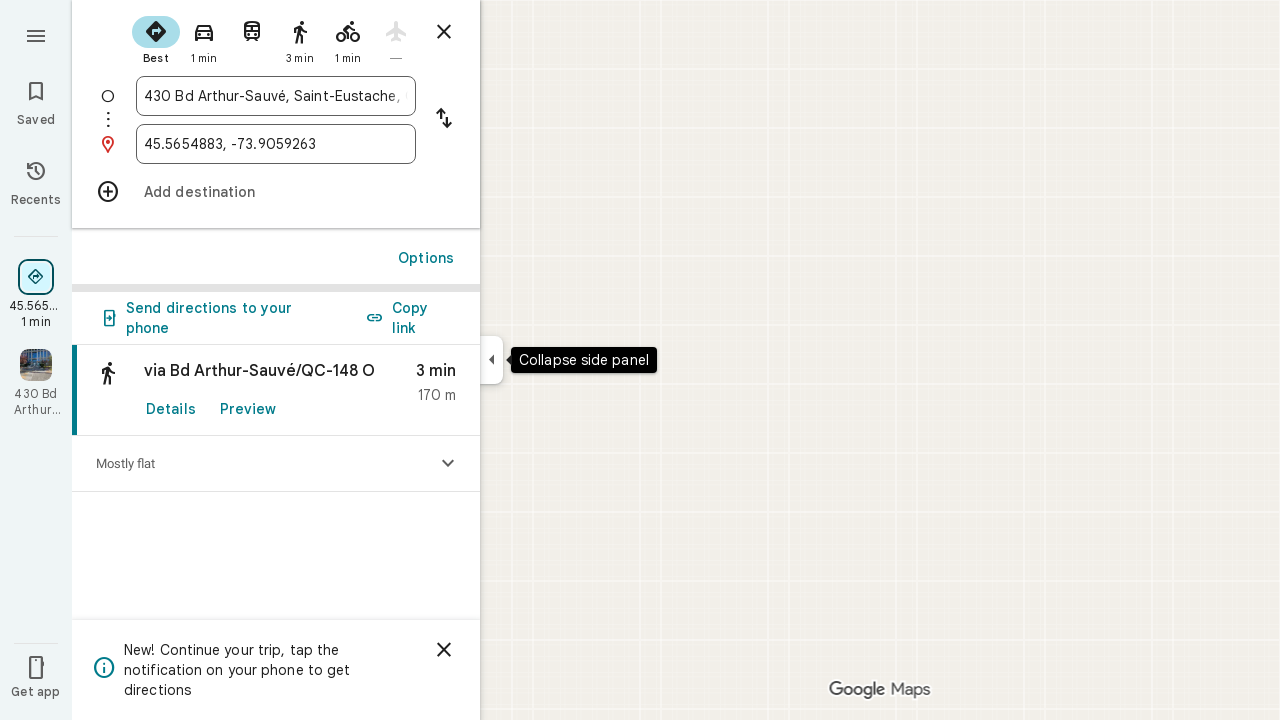

--- FILE ---
content_type: text/javascript; charset=UTF-8
request_url: https://www.google.ca/maps/_/js/k=maps.m.en.aZsxtu7Nxbg.2021.O/ck=maps.m.7pEWVA2pCPs.L.W.O/am=yAEAkAiA/rt=j/d=1/exm=JxdeQb,LsiLPd,SuCOhe,a,b,b8h8i,cQ25Ub,dd,dir,ds,dw,dwi,en,enr,ep,jF2zFd,log,lp,mmm,mo,nrw,owc,pdm,per,pwd,sc,sc2,smi,smr,sp,std,stx,ti,uA7o6c,vd,vlg,vwr,wrc/ed=1/rs=ACT90oFmykExkCMRM5u99A610xNr2HefnQ/m=inc?cb=M
body_size: 256
content:
"use strict";this._=this._||{};(function(_){var window=this;
try{
_.Kd("inc");
var Fee=function(a,b){for(let c=0;c<a.hj().H();c+=1){const d=_.Kz(_.gz(a.hj(),c).H().H());if(_.iz(d,b)<75E3)return!0}return!1},Hee=function(a,b){if(a.N!==null&&a.H&&!Gee(a)){var c=a.N;a.H=a.H.replace(_.vh(),"https://www.google.com");var d=_.cP()[0];c=_.bnc(c,b,a.H,d);_.z(c,19,!0);a.actions.rL.run({request:c,flow:b,i5a:d,Dr:e=>{e.HI===6&&(a.V=!0)}})}},Gee=function(a){return!_.Vmc()||_.cP().length!==1||a.V||_.fnc||!_.F0a()},Iee=function(a,b,c,d){const e=_.Ui();_.E(e,_.G6a,49)?(a=_.F6a(_.H6a(_.Ui())),
a=(new _.Ur).H(a.latitude).Ae(a.longitude),d(Fee(b,a),c)):a.Is.get((f,g)=>{const h=new _.mH;_.kub(h);_.as(_.lH(h),_.q.request.Xnb.O);f.i5(h,l=>{l&&_.Kib(_.lD(l))?(l=_.jD(_.lD(l)),l=(new _.Ur).H(_.iD(l).qd()).Ae(_.iD(l).Vc()),d(Fee(b,l),g)):(l=_.Xv(),l=_.J(l,120),d(l,g))},new _.Zw(g))},c)},Kee=class{constructor(a,b,c){this.actions=a;this.Is=b;this.ha=new _.tr(_.Xmc(),d=>{Hee(this,d)},"directionsNotificationFuse");this.V=!1;this.U=this.H=this.N=null;this.U=Jee.SEb(c);_.jh(_.vr,"beforeunload",()=>{if(!this.V&&
this.N&&this.H&&!Gee(this)){var d=new _.lh(_.fh(),"beforeUnload");var e=_.Vi(_.Ui());e=_.C(e,45);this.H=this.H.replace(_.vh(),"https://www.google.com");if(this.N){var f=_.cP()[0];d=_.bnc(this.N,d,this.H,f);_.z(d,19,!0);_.G(d,7,1);_.rhc(d,_.C(f,9));_.z(d,18,!0);f={};const g=_.ZSb(_.F(d,_.cs,5));for(const [h,l]of Object.entries(g))f[h]=l;f.pb=_.Xf(d,(0,_.thc)());e=_.Hha(e,f);this.U&&this.U.sL(e,3)}}})}IOb(a,b){if(Gee(this))return!1;Iee(this,a,b,c=>{c&&(this.N=a,c=new _.Sj,_.Sdb(a.request(),a.hj(),_.Mj(_.Jv(c))),
this.H=_.jO(c),this.ha.stop(),this.ha.start(b))});return!0}},Jee={SEb:function(a){return new _.xTb(a,_.C0a(_.Ui()))}};_.Ir("INC",function(a,b,c,d,e){a(new Kee(c,d,e))});
_.Ld();
}catch(e){_._DumpException(e)}
}).call(this,this._);
// Google Inc.
